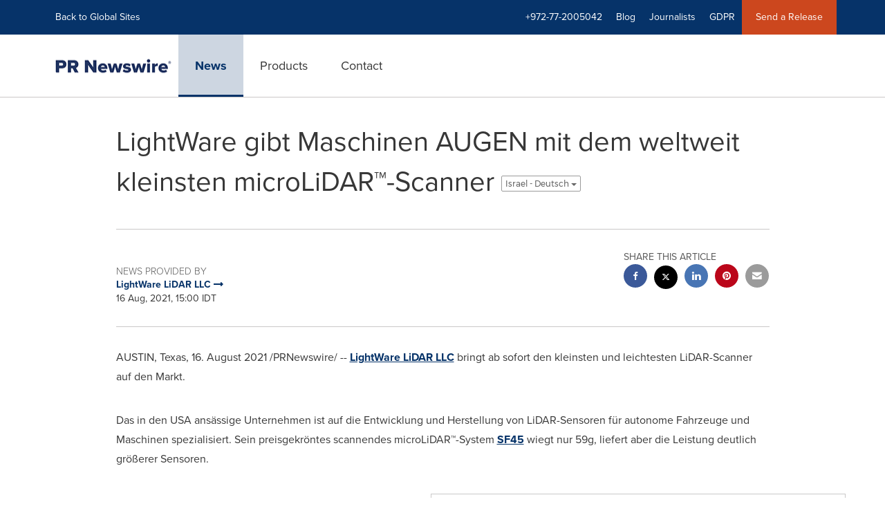

--- FILE ---
content_type: text/html; charset=UTF-8
request_url: https://www.prnewswire.com/il/news-releases/lightware-gibt-maschinen-augen-mit-dem-weltweit-kleinsten-microlidar-tm-scanner-833844621.html
body_size: 14730
content:
<!doctype html>



<html lang="en">

<head>
  
        <meta charset="utf-8"/>
	    <meta content="IE=edge,chrome=1" http-equiv="X-UA-Compatible"/>
	    <meta name="viewport" content="width=device-width, initial-scale=1"/><link rel="icon" href="/content/dam/prnewswire/icons/2019-Q4-PRN-Icon-32-32.png" type="image/png"/>
    	<meta name="adobeLaunchScript" content="//assets.adobedtm.com/launch-ENb957f6e7383d4549b191e1190ed5476e.min"/>
		<script type="text/javascript" src="https://widgets.financialcontent.com/cision/stockquote.js" async></script>
	
 


    
<link rel="stylesheet" href="/etc.clientlibs/prncom/clientlibs/clientlibs-common.min.css" type="text/css">




<script src="https://code.jquery.com/jquery-3.5.0.min.js"></script>
<script src="https://fast.wistia.com/player.js" async></script>
<script src="https://fast.wistia.com/playlist.js" async></script> 
    
<link rel="stylesheet" href="/etc.clientlibs/prncom/clientlibs/newspage-clientlibs.min.css" type="text/css">





     
    
     
    <meta itemprop="description" content="/PRNewswire/ -- LightWare LiDAR LLC bringt ab sofort den kleinsten und leichtesten LiDAR-Scanner auf den Markt. Das in den USA ansässige Unternehmen ist auf..."/>
    <meta name="description" content="/PRNewswire/ -- LightWare LiDAR LLC bringt ab sofort den kleinsten und leichtesten LiDAR-Scanner auf den Markt. Das in den USA ansässige Unternehmen ist auf..."/>
    <!-- For structured data -->
    <meta itemprop="inLanguage" content="de"/>
    <!-- For language declaration -->
    <meta http-equiv="Content-Language" content="de"/>
    
    
        <link rel="icon" href="/content/dam/prnewswire/icons/2019-Q4-PRN-Icon-32-32.png" type="image/png"/>
    
    <title>LightWare gibt Maschinen AUGEN mit dem weltweit kleinsten microLiDAR™-Scanner</title>
    <meta name="author" content="LightWare LiDAR LLC"/>
    <meta name='Publisher' content="PR Newswire"/>
    <meta name="msvalidate.01" content="9D28F7743C790DD88F2D9C7375EF7ED5"/>
    <meta name="p:domain_verify" content="7d052ac42aa9e7505635404745861994"/>
    <meta name="referrer" content="unsafe-url"/>
    <meta name="google-site-verification" content="xDAXH-iSoJ2LVjsJb88HI03rnWfjQ3sQcczI4-EGotQ"/>
    <meta name="naver-site-verification" content="0aaad19c909a94c1b1cf1e782a10f0a6d8e14fc0"/>
    <meta name='date' content="2021-08-16T15:00:00+03:00"/>
    <meta name="twitter:card" content="summary_large_image"/>
    
    
        <meta name="twitter:site" content="@PRNewswire"/>
    
    <meta name="twitter:title" content="LightWare gibt Maschinen AUGEN mit dem weltweit kleinsten microLiDAR™-Scanner"/>
    <meta name="twitter:description" content="/PRNewswire/ -- LightWare LiDAR LLC bringt ab sofort den kleinsten und leichtesten LiDAR-Scanner auf den Markt. Das in den USA ansässige Unternehmen ist auf..."/>
    
        <meta name="twitter:image" content="https://mma.prnewswire.com/media/1594713/LightWare_LiDAR.jpg?p=twitter"/>
    
    <meta property="og:title" content="LightWare gibt Maschinen AUGEN mit dem weltweit kleinsten microLiDAR™-Scanner"/>
    <meta property="og:type" content="article"/>
    <meta property="og:description" content="/PRNewswire/ -- LightWare LiDAR LLC bringt ab sofort den kleinsten und leichtesten LiDAR-Scanner auf den Markt. Das in den USA ansässige Unternehmen ist auf..."/>
    
        
            
                <meta property="og:image" content="https://mma.prnewswire.com/media/1594713/LightWare_LiDAR.jpg?p=facebook"/>
            
        
    
    
     
    <meta property="og:url" content="https://www.prnewswire.com/il/news-releases/lightware-gibt-maschinen-augen-mit-dem-weltweit-kleinsten-microlidar-tm-scanner-833844621.html"/>
    
        
        

            
            
                
                    
                        <meta name="robots" content="index, follow, max-image-preview:large"/>
                    
                    
                    
                
                
                <link rel="canonical" href="https://www.prnewswire.com/il/news-releases/lightware-gibt-maschinen-augen-mit-dem-weltweit-kleinsten-microlidar-tm-scanner-833844621.html"/>
                
                     
                    <link rel="alternate" href="https://www.prnewswire.com/il/news-releases/lightware-gibt-maschinen-augen-mit-dem-weltweit-kleinsten-microlidar-tm-scanner-833844621.html" hreflang="de-il"/>
                
                     
                    <link rel="alternate" href="https://www.prnewswire.com/news-releases/lightware-donne-des-yeux-aux-machines-avec-le-plus-petit-scanner-microlidar-tm-du-monde-873693492.html" hreflang="fr-us"/>
                
                     
                    <link rel="alternate" href="https://www.prnewswire.com/news-releases/lightware-dota-de-ojos-a-las-maquinas-con-microlidar-tm-el-sensor-de-escaneo-mas-pequeno-del-mundo-828134653.html" hreflang="es"/>
                
                     
                    <link rel="alternate" href="https://www.prnewswire.com/news-releases/lightware-proporciona-ojos-a-las-maquinas-con-el-escaneo-mas-pequeno-del-mundo-microlidar-tm--890548315.html" hreflang="es-us"/>
                
                     
                    <link rel="alternate" href="https://www.prnewswire.com/news-releases/lightware-da-olhos-as-maquinas-com-microlidar-tm-os-menores-escaneres-do-mundo-879743038.html" hreflang="pt-br"/>
                
                     
                    <link rel="alternate" href="https://www.prnewswire.com/il/news-releases/lightware-gives-machines-eyes-with-the-world-s-smallest-scanning-microlidar-tm--860906659.html" hreflang="en-il"/>
                
                     
                    <link rel="alternate" href="https://www.prnewswire.com/news-releases/lightware-gives-machines-eyes-with-the-worlds-smallest-scanning-microlidar-301355411.html" hreflang="en-us"/>
                
            
        

    
    <meta id="sharingTitle" content="LightWare gibt Maschinen AUGEN mit dem weltweit kleinsten microLiDAR™-Scanner"/>
    <meta id="sharingDesc" content="LightWare gibt Maschinen AUGEN mit dem weltweit kleinsten microLiDAR™-Scanner"/>
     
    
    
    <!-- Additional Authorable Meta tags -->
    
    <script type="application/ld+json">
        {
            "@context": "https://schema.org",
            "@type": "NewsArticle",
            "mainEntityOfPage": {
                "@id": "https://www.prnewswire.com/il/news-releases/lightware-gibt-maschinen-augen-mit-dem-weltweit-kleinsten-microlidar-tm-scanner-833844621.html"
            },
            "headline": "LightWare gibt Maschinen AUGEN mit dem weltweit kleinsten microLiDAR™-Scanner",
            "image": [
                "https://mma.prnewswire.com/media/1594713/LightWare_LiDAR.jpg?p=facebook"
            ],
            "datePublished": "2021-08-16T15:00:00+03:00",
            "dateModified": "2021-08-16T17:08:11+03:00",
            "description": "/PRNewswire/ -- LightWare LiDAR LLC bringt ab sofort den kleinsten und leichtesten LiDAR-Scanner auf den Markt. Das in den USA ansässige Unternehmen ist auf...",
            "publisher": {
              "@type": "Organization",
              "name": "",
              "logo": {
                "@type": "ImageObject",
                "url": "https://www.prnewswire.com"
              }
            }
        }
    </script>
 
			 	<style>
			 		
/* Style Definitions */
span.prnews_span
{
font-size:8pt;
font-family:"Arial";
color:black;
}
a.prnews_a
{
color:blue;
}
li.prnews_li
{
font-size:8pt;
font-family:"Arial";
color:black;
}
p.prnews_p
{
font-size:0.62em;
font-family:"Arial";
color:black;
margin:0in;
}

			 	</style>
		 	          

	

</head>


<body class="prncom prncom_news-releases prncom_news-releases_news-template-b-one-asset prncom_news-releases_news-template-b-one-asset_index inline-gallery-template international-news-detail news blue-theme">
<a href="https://www.cision.com/about/accessibility/" tabindex="0" class="skipNavLink screen-only">Accessibility Statement</a>
<a href="#main" tabindex="0" class="skipNavLink screen-only">Skip Navigation</a>
<div class="page-wrap">
  

<div>
			 

    <header class="main-header visible-lg-block prnewswire-il ">
    

 
<section class="nav-junior">
    <div class="container">
        <nav class="navbar navbar-junior" aria-label="primary">
                <div>
                    
                        
                        <ul class="nav navbar-nav"> 
                                <li>
                                <a href="/home/" target="_self">Back to Global Sites</a>
                              </li>  </ul>
                    
                    
                        
                      <ul class="nav navbar-nav navbar-right"> <li>
											<a target="_self">+972-77-2005042</a>
										</li> <li>
                                           <a href="https://www.cision.com/us/blog/" target="_blank">Blog</a>
                                     </li>  <li>
                                           <a href="https://prnmedia.prnewswire.com/" target="_blank">Journalists</a>
                                     </li>  <li>
                                           <a href="https://gdpr.cision.com" target="_blank">GDPR</a>
                                     </li>   
                                <li class="bg-brand-secondary ">
                                    <a href="https://portal.prnewswire.co.uk/web/guest/home" target="_blank">Send a Release</a>
                                </li> </ul>
                    
                </div>
        </nav>
    </div>
</section>
    <section class="nav-main">
    <div class="container">
        <nav class="navbar navbar-default" aria-label="secondary">
                <div class="navbar-header">
                    


<a class="navbar-brand" href="/" target="_self">
        
        
            
            <img class="img-responsive " src="/content/dam/prnewswire/homepage/prn_cision_logo_desktop.png" title="PR Newswire: news distribution, targeting and monitoring" alt="PR Newswire: news distribution, targeting and monitoring" loading="lazy" onerror="this.onerror=null; this.src=''"/>
            
            
        
    </a>
               </div>
               <div>
                    



	<ul class="nav navbar-nav">
		
			<li class="dropdown" id="news">
				
				
					<a href="/il/news-releases/" target="_self" data-subnav="news">News</a>
				
			</li>
		
			<li class="dropdown" id="products">
				
				
					<a href="/il/products/" target="_self" data-subnav="products">Products</a>
				
			</li>
		
			<li class="dropdown" id="contact">
				
				
					<a href="/il/contact-us/" target="_self" data-subnav="contact">Contact</a>
				
			</li>
		
	</ul>

                </div>
				
                    <div>
					 
					   
					  		


		

		

					   
					  	                   
					
					</div>
				
           </nav>
           
    </div>
</section>

    
                <div class="navigation-menu" id="sub-nav-tier" style="display: none;">
                    <div class="nav-subnav hidden-xs">
						<div class="container">
							
								
									<nav class="navbar news" id="mainNav-news" style="display: none;" aria-label="news">
										
											
											

  <ul class="nav nav-pills tier-two  ">
    
      
      
      
      
        
        
      
    
  </ul>

										
									</nav>
								
									<nav class="navbar products" id="mainNav-products" style="display: none;" aria-label="products">
										
											
											

  <ul class="nav nav-pills tier-two  ">
    
      
      
        
      
      
      
    
  </ul>

										
									</nav>
								
									<nav class="navbar contact" id="mainNav-contact" style="display: none;" aria-label="contact">
										
											
											

  <ul class="nav nav-pills tier-two  ">
    
      
      
      
        
      
      
    
  </ul>

										
									</nav>
								
							
						</div>
                    </div>
                </div>
    

</header>

<nav class="header-mobile navbar navbar-default navbar-fixed-top mm-slideout prnewswire-il">
    <div class="container-fluid">
        <ul class="nav navbar-nav navbar-left">
            <li>
                <a class="nav-mobile-button" href="#nav-mobile" aria-label="menu">
                    <span aria-hidden="true">
                         <i class="btr bt-bars"></i>
                    </span>
                    <span class="sr-only">Hamburger menu</span>
                </a>
            </li>
            <li>
                
    <a class="navbar-brand" href="/home" target="_self">
        
        
            <img class="img-responsive " src="/content/dam/prnewswire/homepage/prn_cision_logo_mobile.png" title="PR Newswire: news distribution, targeting and monitoring" alt="PR Newswire: news distribution, targeting and monitoring"/>
        
    </a>
            </li>
        </ul>
        <ul class="nav navbar-nav navbar-right"><li class="bg-brand-secondary hidden-xs">
            
                
            
                
            
                
            
                
            
                <a class="btn-sar" href="https://portal.prnewswire.co.uk/web/guest/home/" target="_blank">
                    Send a Release
                </a>
            
        </li><li class="hidden-xs">
                <a href="/contact-us/">
                    <span aria-hidden="true">
                         <i class="btr bt-phone"></i>
                    </span>

                </a>
            </li>
            <li class="dropdown visible-xs">
                <a href="javascript:void(0)" class="dropdown-toggle" data-toggle="dropdown" role="button" aria-expanded="false" aria-label="telephone">
                     <span aria-hidden="true">
                         <i class="btr bt-phone"></i>
                    </span>
                </a>
                <ul class="dropdown-menu contact">
<li class="hidden-xs">
	<p>Telephone</p>
</li>

<li class="hidden-xs">
	<a href="javascript:void(0)" class="omniture-sticky-menu">
		<p>
			<i class="btr bt-phone"></i> +972-77-2005042 from 8 AM - 11 PM IL
        
		</p>
	</a>
</li>


<li><a href="/il/contact-us/" class="btn btn-primary btn-nav-cta hidden-xs omniture-sticky-menu">Contact</a></li>
<li class="row visible-xs">
	<div class="col-xs-5 col-vcenter">
		<p class="text-center">
			<a class="omniture-sticky-menu" href="/il/contact-us/">Contact</a>
		</p>
	</div>
	<div class="col-xs-6 col-vcenter">
		<p class="text-center">
			<a href="tel:+1-888-776-0942" class="omniture-sticky-menu"> +972-77-2005042</a>
			<br/>
			<span class="text-muted small">from 8 AM - 11 PM IL</span>
			</p>
		</div>
	</li>

</ul>
            </li>


		

		

            <!--  <li class="hidden-xs hidden-sm hidden-md">
                <a href="javascript:void(0)" data-toggle="modal" data-target="#search-modal">
                    <i class="btr bt-search"></i>
                </a>
            </li>
            <li class="visible-xs visible-sm visible-md dropdown">
                <a href="#" class="dropdown-toggle"  data-toggle="dropdown" role="button" aria-haspopup="true" aria-expanded="false">
                    <i class="btr bt-search"></i>
                </a>
                <ul class="dropdown-menu search">
                    <div class="input-group">
                   		 <input type="hidden" id="mobilesitesearchurl" name="searchlink" value="/content/prnewswire/us/en/search.html">
                        <input type="text"  id="mobileSiteSearchbox" class="dropddown-menu" placeholder="">
                    </div>
                </ul>
            </li> -->
        </ul>
    </div>
</nav>

<nav id="nav-mobile" aria-label="Mobile menu" role="dialog" aria-modal="true">
    
<div id="mm-panel-default" class="Panel">
    <ul id="mm-default">
  
       
         

    
         <li class="mm-footer">
		
		<a href="/il/contact-us/" target="_self">Request More Information</a>
		
		
		</li>
    
         <li class="mm-footer">
		
		
		<a href="https://prnmedia.prnewswire.com/" target="_blank">Journalists</a>
		
		</li>
    
         <li class="mm-footer">
		
		
		<a href="https://gdpr.cision.com/" target="_blank">GDPR</a>
		
		</li>
    

<!-- <div data-sly-test="false" class="cq-placeholder" data-emptytext="edit the social component"></div>
 -->
<li class="mm-footer mm-social">


                  <a aria-label="Visit our social media page on Twitter" href="https://twitter.com/prnewswireIL" target="_blank">
                    <i class="fab fab-twitter"></i>
                  </a>

                  <a aria-label="Visit our social media page on Facebook" href="https://www.facebook.com/pages/PR-Newswire/26247320522" target="_blank">
                    <i class="fab fab-facebook-alt"></i>
                  </a>

                  <a aria-label="Visit our social media page on LinkedIn" href="https://www.linkedin.com/company/3785733?trk=tyah&trkInfo=clickedVertical%3Acompany%2CclickedEntityId%3A3785733%2Cidx%3A2-3-6%2CtarId%3A1478617336639%2Ctas%3Apr%20newswire" target="_blank">
                    <i class="fab fab-linkedin-alt"></i>
                  </a>

</li>
      
      
    </ul>
</div>

    
        <div id="mm-panel-news" class="Panel parent-panel">
            <ul id="mm-news" role="tabpanel" data-section="News">
                
                    
                    


    
    






                
                
                
                    
                        <li class="mm-footer">
                           <a href="/il/contact-us/" target="self">Request More Information</a>
                        </li>
                    
                        <li class="mm-footer">
                           <a href="https://prnmedia.prnewswire.com/" target="self">Journalists</a>
                        </li>
                    
                        <li class="mm-footer">
                           <a href="https://gdpr.cision.com/" target="self">GDPR</a>
                        </li>
                    
                
                <li class="mm-footer mm-social">
                    
                        
                             <a aria-label="Visit our social media page on Twitter" href="https://twitter.com/prnewswireIL" target="self">
                                <i class="fab fab-twitter"></i>
                            </a>                             
                        
                             <a aria-label="Visit our social media page on Facebook" href="https://www.facebook.com/pages/PR-Newswire/26247320522" target="self">
                                <i class="fab fab-facebook-alt"></i>
                            </a>                             
                        
                             <a aria-label="Visit our social media page on LinkedIn" href="https://www.linkedin.com/company/3785733?trk=tyah&trkInfo=clickedVertical%3Acompany%2CclickedEntityId%3A3785733%2Cidx%3A2-3-6%2CtarId%3A1478617336639%2Ctas%3Apr%20newswire" target="self">
                                <i class="fab fab-linkedin-alt"></i>
                            </a>                             
                        
                    
                </li>
            </ul>
        </div>
        

   <input type="hidden" class="mobile-nav-tabs" value="News" data-link="/il/news-releases/"/>
    
        <div id="mm-panel-products" class="Panel parent-panel">
            <ul id="mm-products" role="tabpanel" data-section="Products">
                
                    
                    


    
    






                
                
                
                    
                        <li class="mm-footer">
                           <a href="/il/contact-us/" target="self">Request More Information</a>
                        </li>
                    
                        <li class="mm-footer">
                           <a href="https://prnmedia.prnewswire.com/" target="self">Journalists</a>
                        </li>
                    
                        <li class="mm-footer">
                           <a href="https://gdpr.cision.com/" target="self">GDPR</a>
                        </li>
                    
                
                <li class="mm-footer mm-social">
                    
                        
                             <a aria-label="Visit our social media page on Twitter" href="https://twitter.com/prnewswireIL" target="self">
                                <i class="fab fab-twitter"></i>
                            </a>                             
                        
                             <a aria-label="Visit our social media page on Facebook" href="https://www.facebook.com/pages/PR-Newswire/26247320522" target="self">
                                <i class="fab fab-facebook-alt"></i>
                            </a>                             
                        
                             <a aria-label="Visit our social media page on LinkedIn" href="https://www.linkedin.com/company/3785733?trk=tyah&trkInfo=clickedVertical%3Acompany%2CclickedEntityId%3A3785733%2Cidx%3A2-3-6%2CtarId%3A1478617336639%2Ctas%3Apr%20newswire" target="self">
                                <i class="fab fab-linkedin-alt"></i>
                            </a>                             
                        
                    
                </li>
            </ul>
        </div>
        

   <input type="hidden" class="mobile-nav-tabs" value="Products" data-link="/il/products/"/>
    
        <div id="mm-panel-contact" class="Panel parent-panel">
            <ul id="mm-contact" role="tabpanel" data-section="Contact">
                
                    
                    


    
    

    
        

            
            

                
                

                    
                    
                        
                            <li class="mm_selected">


                                
                                    <a target="_self"></a>
                                
                                

                    </li>
                
                
                
            
        
    









                
                
                
                    
                        <li class="mm-footer">
                           <a href="/il/contact-us/" target="self">Request More Information</a>
                        </li>
                    
                        <li class="mm-footer">
                           <a href="https://prnmedia.prnewswire.com/" target="self">Journalists</a>
                        </li>
                    
                        <li class="mm-footer">
                           <a href="https://gdpr.cision.com/" target="self">GDPR</a>
                        </li>
                    
                
                <li class="mm-footer mm-social">
                    
                        
                             <a aria-label="Visit our social media page on Twitter" href="https://twitter.com/prnewswireIL" target="self">
                                <i class="fab fab-twitter"></i>
                            </a>                             
                        
                             <a aria-label="Visit our social media page on Facebook" href="https://www.facebook.com/pages/PR-Newswire/26247320522" target="self">
                                <i class="fab fab-facebook-alt"></i>
                            </a>                             
                        
                             <a aria-label="Visit our social media page on LinkedIn" href="https://www.linkedin.com/company/3785733?trk=tyah&trkInfo=clickedVertical%3Acompany%2CclickedEntityId%3A3785733%2Cidx%3A2-3-6%2CtarId%3A1478617336639%2Ctas%3Apr%20newswire" target="self">
                                <i class="fab fab-linkedin-alt"></i>
                            </a>                             
                        
                    
                </li>
            </ul>
        </div>
        

   <input type="hidden" class="mobile-nav-tabs" value="Contact" data-link="/il/contact-us/"/>
    

</nav>
</div>   


  <main role="main" id="main">
    

    
	
    
<script src="/etc.clientlibs/prncom/clientlibs/share_clientlibs.min.js"></script>



	<input type="hidden" id="mobileImageWidth" name="mobileImageWidth" value="300"/>
	<input type="hidden" id="tabletImageWidth" name="tabletImageWidth" value="350"/>
	<input type="hidden" id="desktopImageWidth" name="desktopImageWidth" value="500"/>
	<input type="hidden" id="logoWidth" name="logoWidth" value="200"/>
	<input type="hidden" id="minCarouselWidth" name="minCarouselWidth" value="200"/>
	
	
		
		
			
			
				
 
  
    
    <article class="news-release inline-gallery-template">
    
    <header class="container release-header">
      <div class="custom-container">
        <div class="row">
          <div class="col-sm-12">
      
	
	
		<div class="row detail-headline">
			<div class="col-sm-12 col-xs-12 ">
				
					<h1>LightWare gibt Maschinen AUGEN mit dem weltweit kleinsten microLiDAR™-Scanner
						
						
							
							
								<div class="dropdown lang-switch">
									
										
										
											
												<button class="btn dropdown-toggle btn-default btn-xs" type="button" data-toggle="dropdown" aria-expanded="true">
													Israel - Deutsch
													<span class="caret"></span>
												</button>
											
											
												<ul class="dropdown-menu" role="menu" aria-labelledby="langauge-dropdown"/>
											
											
												
											
											
											

										
									
										
										
											
											
											
												
													<li role="menuitem">
														<a class="news-release" href="/news-releases/lightware-donne-des-yeux-aux-machines-avec-le-plus-petit-scanner-microlidar-tm-du-monde-873693492.html" title="LightWare donne des YEUX aux machines avec le plus petit scanner microLiDAR™ du monde">
															USA - Français
														</a>
													</li>
												
											
											
											

										
									
										
										
											
											
											
												
													<li role="menuitem">
														<a class="news-release" href="/news-releases/lightware-dota-de-ojos-a-las-maquinas-con-microlidar-tm-el-sensor-de-escaneo-mas-pequeno-del-mundo-828134653.html" title="LightWare dota de OJOS a las máquinas con microLiDAR™, el sensor de escaneo más pequeño del mundo">
															Latin America - español
														</a>
													</li>
												
											
											
											

										
									
										
										
											
											
											
												
													<li role="menuitem">
														<a class="news-release" href="/news-releases/lightware-proporciona-ojos-a-las-maquinas-con-el-escaneo-mas-pequeno-del-mundo-microlidar-tm--890548315.html" title="LightWare proporciona OJOS a las máquinas con el escaneo más pequeño del mundo, microLiDAR™">
															USA - español
														</a>
													</li>
												
											
											
											

										
									
										
										
											
											
											
												
													<li role="menuitem">
														<a class="news-release" href="/news-releases/lightware-da-olhos-as-maquinas-com-microlidar-tm-os-menores-escaneres-do-mundo-879743038.html" title="LightWare dá OLHOS às máquinas com microLiDAR™, os menores escâneres do mundo">
															Brazil - Português
														</a>
													</li>
												
											
											
											

										
									
										
										
											
											
											
												
													<li role="menuitem">
														<a class="news-release" href="/il/news-releases/lightware-gives-machines-eyes-with-the-world-s-smallest-scanning-microlidar-tm--860906659.html" title="LightWare gives machines EYES with the world's smallest scanning microLiDAR™">
															Israel - English
														</a>
													</li>
												
											
											
											

										
									
										
										
											
											
											
												
													<li role="menuitem">
														<a class="news-release" href="/news-releases/lightware-gives-machines-eyes-with-the-worlds-smallest-scanning-microlidar-301355411.html" title="LightWare gives machines EYES with the world's smallest scanning microLiDAR™">
															USA - English
														</a>
													</li>
												
											
											
											
												</ul>
											

										
									

								</div>
							
						
						
					</h1>
				

				
			</div>
			
		</div>

	

</div>
          </div>
      <div class="row">
        <div class="col-sm-12">
          <hr/>
        </div>
      </div>
      
	
		 
		 
		
		
		
		
		<div class="row">
			<div class="col-lg-8 col-md-8 col-sm-7 swaping-class-left">
				<h2 class="meta">News provided by</h2>
				
					
						
							
								<a href="/news/lightware-lidar-llc/">
							
						
						<strong>LightWare LiDAR LLC
							
								
									<span aria-hidden="true" class="btb bt-long-arrow-right"></span>
								
							
							
						</strong>
						</a>
					
				
				<p class="mb-no">16 Aug, 2021, 15:00 IDT</p>
			</div>
			
				<div class="col-lg-4 col-md-4 col-sm-5 swaping-class-right">

					<div class="social-share-circle pull-right hidden-xs">
						<h2 class="meta text-uppercase mb-s">Share this article</h2>
						<div class="social-links">
							<ul class="list-unstyled">
								
									<a href="javascript:;" class="btn-facebook" aria-label="facebook sharing" onclick="sharing_url('facebook','top nav','www.prnewswire.com')">
										<li class="social-facebook">
											<span aria-hidden="true"><i class="fab fab-facebook-alt"></i></span>
										</li>
									</a>
								
								
								<a href="javascript:;" class="btn-twitter" aria-label="twitter sharing" onclick="shareIt(this,'Twitter','top nav')" data-tweet-text="LightWare gibt Maschinen AUGEN mit dem weltweit kleinsten microLiDAR™-Scanner" data-twitter-share-url="https://www.prnewswire.com/il/news-releases/lightware-gibt-maschinen-augen-mit-dem-weltweit-kleinsten-microlidar-tm-scanner-833844621.html">
									<li class="social-twitter">
										<span aria-hidden="true"> <i class="fab fab-twitter"></i></span>
									</li>
								</a>
								
									<a href="javascript:;" class="btn-linkedin" aria-label="linkedin sharing" onclick="sharing_url('linkedin','top nav','www.prnewswire.com')">
										<li class="social-linkedin">
											<span aria-hidden="true"><i class="fab fab-linkedin-alt"></i></span>
										</li>
									</a>
									
									
										<a href="javascript:;" class="btn-pinterest" aria-label="pinterest sharing" onclick="sharing_url('pinterest','top nav','www.prnewswire.com')">
											<li class="social-pinterest">
												<span aria-hidden="true"><i class="fab fab-pinterest"></i></span>
											</li>
										</a>
									
								
								
								
								<a class="hidden-xs btn-email" href="javascript:;" aria-label="email sharing" onclick="sharing_url('Email','top nav','www.prnewswire.com')">
									<li>
										<span aria-hidden="true"> <i class="bts bt-envelope"></i></span>
									</li>
								</a>
							</ul>
							<div class="weixinTC hidden">
								<div class="TCtop " id="qrCode"><span class="TCtopLeft">Share to</span><span class="TCtopRight"><span class="TCtopClose" onclick="weChatHide()">X</span></span></div>
								<div class="TCimg"><img src="[data-uri]" data-src="[data-uri]"/></div>
							</div>
						</div>
						
					</div>
				</div>
				<!-- Button trigger modal -->
				<a type="button" class="btn btn-fab visible-xs" data-toggle="modal" data-target="#social-share-mobile"> <i class="btr bt-share"></i>
				</a>
				<!-- Modal -->
				<div class="modal fade modal-bottom social-share-mobile" id="social-share-mobile" tabindex="-1" role="dialog" aria-labelledby="social-share-mobile-label">
					<div class="modal-dialog" role="document">
						<button type="button" class="close" data-dismiss="modal" aria-label="Close">
							<i class="btr bt-times"></i>
						</button>
						<div class="modal-content">
							<div class="modal-body">
								<p class="meta text-uppercase mb-s">Share this article</p>
								<div class="social-links">
									<ul class="list-unstyled">
										
											<a href="javascript:;" onclick="sharing_url('facebook','','www.prnewswire.com')">
												<li class="social-facebook"><i class="fab fab-facebook-alt"></i></li>
											</a>
											<a href="javascript:;" class="btn-twitter__mobile" onclick="shareIt(this,'Twitter','top nav')" data-tweet-text="LightWare gibt Maschinen AUGEN mit dem weltweit kleinsten microLiDAR™-Scanner" data-twitter-share-url="https://www.prnewswire.com/il/news-releases/lightware-gibt-maschinen-augen-mit-dem-weltweit-kleinsten-microlidar-tm-scanner-833844621.html">
												<li class="social-twitter"><i class="fab fab-twitter"></i>
												</li>
											</a>
											<a href="javascript:;" onclick="sharing_url('linkedin','','www.prnewswire.com')">
												<li class="social-linkedin"><i class="fab fab-linkedin-alt"></i></li>
											</a>
											
											
												<a href="javascript:;" onclick="sharing_url('pinterest','','www.prnewswire.com')">
													<li class="social-pinterest"><i class="fab fab-pinterest"></i>
													</li>
												</a>
											
										
										
										
									</ul>
									<div class="weixinTC hidden">
										<div class="TCtop " id="qrCodeMobile"><span class="TCtopLeft">Share to</span><span class="TCtopRight"><span class="TCtopClose" onclick="weChatMobHide()">X</span></span></div>
										<div class="TCimg"><img src="[data-uri]" data-src="[data-uri]"/></div>
									</div>
								</div>
								
							</div>
						</div>
					</div>
				</div>
			
		</div>
	

      <div class="row">
        <div class="col-sm-12 col-xs-12">
          <hr/>
        </div>
      </div>
          </div>
    </header>
    <section class="release-body container ">
      <div class="row">
        <div class="col-lg-10 col-lg-offset-1">
          
            <p><span class="xn-location">AUSTIN, Texas</span>, 16. <span class="xn-chron">August 2021</span> /PRNewswire/ -- <a href="https://bit.ly/2UdLPgU" rel="nofollow" target="_blank">LightWare LiDAR LLC</a>&nbsp;bringt ab sofort den kleinsten und leichtesten LiDAR-Scanner auf den Markt.</p><p>Das in den <span class="xn-location">USA</span> ansässige Unternehmen ist auf die Entwicklung und Herstellung von LiDAR-Sensoren für autonome Fahrzeuge und Maschinen spezialisiert. Sein preisgekröntes scannendes microLiDAR™-System&nbsp;<a href="https://bit.ly/2VKc9QL" rel="nofollow" target="_blank">SF45</a> wiegt nur 59g, liefert aber die Leistung deutlich größerer Sensoren. </p>
            <div class="continue-reading text-center mt-xl visible-xs-block">
              <span>
                <a class="smooth-scroll" href="#continue-jump">Continue Reading
                  <br/>
                  <i class="btr bt-angle-down mt-md"></i>
                </a>
              </span>
            </div>
            <div class="pull-right inline-gallery-container col-md-8 col-sm-7 col-xs-12">
              <div class="gallery inline-gallery">
                <div class="row">

                  <div class="col-sm-12">
                     
                    
                  </div>
                  <div class="col-sm-12 clearfix">
                    
                      
  
    
    

    <figure>
      

      
        <div class="image lightbox-item " data-src="https://mma.prnewswire.com/media/1594713/LightWare_LiDAR.jpg?p=publish" data-asset-type="photo" data-asset-id="Life_After_Debt_Aug_17_Event.jpg" data-sub-html="LightWare LiDAR’s SF45 is the world’s smallest scanning microLiDARTM. Weighing in at only 59g this award-winning laser sensor gives autonomous vehicles (like drones) and robots the gift of sight. Eyes on machines result in better navigation, improved safety and fewer crashes." data-tweet-text="LightWare LiDAR’s SF45 is the world’s smallest scanning microLiDARTM. Weighing in at only 59g this award-winning laser sensor gives autonomous vehicles (like drones) and robots the gift of sight. Eyes on machines result in better navigation, improved safety and fewer crashes." data-facebook-share-text="LightWare LiDAR’s SF45 is the world’s smallest scanning microLiDARTM. Weighing in at only 59g this award-winning laser sensor gives autonomous vehicles (like drones) and robots the gift of sight. Eyes on machines result in better navigation, improved safety and fewer crashes." data-linkedin-text="LightWare LiDAR’s SF45 is the world’s smallest scanning microLiDARTM. Weighing in at only 59g this award-winning laser sensor gives autonomous vehicles (like drones) and robots the gift of sight. Eyes on machines result in better navigation, improved safety and fewer crashes." data-download-url="https://mma.prnewswire.com/media/1594713/LightWare_LiDAR.jpg?p=publish" data-pinterest-text="LightWare LiDAR’s SF45 is the world’s smallest scanning microLiDARTM. Weighing in at only 59g this award-winning laser sensor gives autonomous vehicles (like drones) and robots the gift of sight. Eyes on machines result in better navigation, improved safety and fewer crashes." data-twitter-share-url="https://mma.prnewswire.com/media/1594713/LightWare_LiDAR.jpg?p=publish" data-linkedin-share-url="https://mma.prnewswire.com/media/1594713/LightWare_LiDAR.jpg?p=publish" data-facebook-share-url="https://mma.prnewswire.com/media/1594713/LightWare_LiDAR.jpg?p=publish" data-pinterest-share-url="https://mma.prnewswire.com/media/1594713/LightWare_LiDAR.jpg?p=publish" onclick="omniture_corousal('Carousel Page','Photo Open','https://mma.prnewswire.com/media/1594713/LightWare_LiDAR.jpg','');">
          
          <a href="#" class="tabfocus" role="button"><img title="LightWare LiDAR’s SF45 is the world’s smallest scanning microLiDARTM. Weighing in at only 59g this award-winning laser sensor gives autonomous vehicles (like drones) and robots the gift of sight. Eyes on machines result in better navigation, improved safety and fewer crashes." data-getimg="https://mma.prnewswire.com/media/1594713/LightWare_LiDAR.jpg?w=500" id="imageid_2" alt="LightWare LiDAR’s SF45 is the world’s smallest scanning microLiDARTM. Weighing in at only 59g this award-winning laser sensor gives autonomous vehicles (like drones) and robots the gift of sight. Eyes on machines result in better navigation, improved safety and fewer crashes." class="gallery-thumb img-responsive" rel="newsImage" itemprop="contentUrl" loading="lazy"/></a>
          <span class="fa fa-arrows-alt arrow_styles" aria-hidden="true"></span>
        </div>
      

      

      <figcaption>
        LightWare LiDAR’s SF45 is the world’s smallest scanning microLiDARTM. Weighing in at only 59g this award-winning laser sensor gives autonomous vehicles (like drones) and robots the gift of sight. Eyes on machines result in better navigation, improved safety and fewer crashes.
      </figcaption>
    </figure>
    

    <!-- if video/audio/not yotube -->
    
  


                    
                    
                  </div>
                </div>
              </div>
            </div>
            <p id="continue-jump">
              
            </p>
           	  <p>Der SF45 bietet eine breitere Verfügbarkeit der maschinellen Wahrnehmung, und verleiht selbst den kleinsten unbemannten Systemen Vision, Sicherheit und Manövrierfähigkeit. Da Maschinen keine 3D-Wahrnehmung haben, können sie unerwartete Hindernisse nicht wahrnehmen. Unsere Mission ist es, mit unserem microLiDAR™ die Maschinen der Welt zu schützen", erklärt&nbsp;<a href="https://bit.ly/3m0Lvha" rel="nofollow" target="_blank"><span class="xn-person">Philip Constantine</span></a>, der CEO von LightWare LiDAR LLC.</p>
           	  <p>Der SF45 ermöglicht eine völlig neue Welt von Anwendungen; er bietet Drohnen und UGVs eine genaue Positions-, Entfernungs- und Näherungserfassung. Der SF45 ist in der Lage, Hindernisse in hellem Sonnenlicht auf <span class="xn-money">50 m</span> zu erkennen und liefert dem bordeigenen Autopiloten oder einem ferngesteuerten Bediener ein klares Bild von der Umgebung der Maschine.</p><p>Constantine fügt hinzu: „Herkömmliches GPS wird oft eingesetzt, um Standortinformationen zu liefern, damit eine Drohne einem vorher festgelegten Flugplan folgen kann. Leider stellt die reale Welt unerwartete Hindernisse in den Weg. Dies führt zu Kollisionen und dem Verlust sowohl der Drohne als auch ihrer teuren Nutzlast. Der SF45 hält ständig Ausschau nach diesen Hindernissen und warnt vor möglichen Kollisionen, so dass der Autopilot genügend Zeit hat zu reagieren."</p><p>Neben dem SF45 stellt LightWare LiDAR eine Serie von microLiDAR™ Sensoren her, wie den winzigen SF000/B (nur 8g). Die Daten dieser Sensoren ermöglichen es Drohnen, sicher zu starten und präzise zu landen, die Position in der Nähe eines zu untersuchenden Objekts zu halten oder dem Gelände genau zu folgen, ohne in Bäume zu fliegen.</p><p>Die microLiDAR™-Familie ist mit Standard-Autopiloten (Ardupilot/PX4) kompatibel, und es werden APIs für kundenspezifische Steuerungen wie RaspberryPi und Arduino bereitgestellt.</p><p>Constantine sagt weiter: „Mit Preisen ab nur 249&nbsp;USD ermöglichen unsere erschwinglichen microLiDAR™-Sensoren autonomen Maschinen die Wahrnehmung, so dass unsere Kunden ihre Arbeit sicher und zuverlässig erledigen können." Constantine fügt hinzu: „Ein wesentlicher Vorteil unserer microLiDAR™ Sensoren ist, dass es sich nicht um Kameras handelt und sie daher nicht die Privatsphäre anderer verletzen. Dies wird immer wichtiger, wenn autonome Fahrzeuge und andere Maschinen eingesetzt werden, um im Alltag neben den Menschen zu arbeiten."&nbsp;</p><p>DER SF45 von LightWare, der den ersten Platz des AUVSI-Preises gewonnen hat,&nbsp;<a href="https://bit.ly/2XpaCQt" rel="nofollow" target="_blank">Xcellence Awards</a>&nbsp;wird auf der weltweit größten Messe für unbemannte und autonome Systeme, der <a href="https://bit.ly/2XqfswT" rel="nofollow" target="_blank">XPONENTIAL</a>&nbsp;(Stand 3362, 17.-19. August, <span class="xn-location">Atlanta</span>), zu sehen sein.</p><p><a href="http://www.lightwarelidar.com/" rel="nofollow" target="_blank">www.LightWareLiDAR.com</a></p><p>Kontakt: Leanne Fischer,&nbsp;<a href="/cdn-cgi/l/email-protection#513d34303f3f3437382232393423113d38363925263023343d383530237f323e3c" rel="nofollow" target="_blank"><span class="__cf_email__" data-cfemail="523e37333c3c37343b21313a3720123e3b353a26253320373e3b3633207c313d3f">[email&#160;protected]</span></a>, +1 720 927 4258</p><p>Foto -&nbsp;<a href="https://mma.prnewswire.com/media/1594713/LightWare_LiDAR.jpg" rel="nofollow" target="_blank">https://mma.prnewswire.com/media/1594713/LightWare_LiDAR.jpg</a></p><img alt="" src="https://rt.prnewswire.com/rt.gif?NewsItemId=GE75476&amp;Transmission_Id=202108160800PR_NEWS_EURO_ND__GE75476&amp;DateId=20210816" style="border:0px; width:1px; height:1px;">
          
		  
          
        </div>
      </div>
      <div class="row">
        <div class="col-lg-10 col-lg-offset-1">
          
          
            
        </div>
      </div>
    </section>
<div class="modal fade" id="financial-modal" tabindex="-1" role="dialog" aria-labelledby="financial-modalLabel" aria-modal="true">
    <div class="modal-dialog" role="document">
      <div class="modal-content" id="stock-modal-content">
        <div class="modal-header">
          <button type="button" class="close" data-dismiss="modal" aria-label="Close"><span aria-hidden="true">&times;</span></button>
          <h3 class="modal-title" id="financial-modalLabel">Modal title</h3>
        </div>		
     </div>
   </div>
</div>
  </article>
  
  
  

    
      
  
  
  <!--<section class="fw-bg fw-bg--gray-lightest just-read">
    <div class="container">
      <sly data-sly-use.social="./template/fragments/socialSharing.html" data-sly-call="org.apache.sling.scripting.sightly.apps.prncom.components.structure.newsreleasepage.template.fragments.socialSharing__002e__html$1@5c681a2a"
        data-sly-unwrap></sly>
    </div>
  </section>-->
  <input type="hidden" value="/etc.clientlibs/prncom/clientlibs/clientlibs-common/resources/js/page.template-b.js" id="jsFileName"/>
  <input type="hidden" id="publicKey"/>

			
			
			
		
		
	

  </main>
  
	
    	 
		
        
        
        	<input type="hidden" id="pageName" value="www.prnewswire.com/il_LightWare gibt Maschinen AUGEN mit dem weltweit kleinsten microLiDAR™-Scanner"/>
        
		
			
		
		
			
			
				<input type="hidden" id="channel" value="PRN News Releases | English"/>
				<input type="hidden" id="prop6" value="PRN_News Releases | Israel"/>
			
			<input type="hidden" id="evar77" value="www.prnewswire.com/il"/>
		
		<input type="hidden" id="events" value="event10"/>
		<input type="hidden" id="prop9" value="de"/>
		<input type="hidden" id="prop35" value="CPR,TRN,AUT,EDA,MAC,MNG"/>     
		<input type="hidden" id="prop37" value="TDS,PDT"/>  
		<input type="hidden" id="prop47" value="Inline"/>
		
			<input type="hidden" id="prop74" value="https://www.prnewswire.com/il/news-releases/lightware-gibt-maschinen-augen-mit-dem-weltweit-kleinsten-microlidar-tm-scanner-833844621.html"/>
		
		<input type="hidden" id="prop26" value="16 Aug, 2021, 15:00 IDT"/>
		<input type="hidden" id="evar19" value="202108160800PR_NEWS_EURO_ND__GE75476"/>
		<input type="hidden" id="evar17" value="3475476"/>
		<input type="hidden" id="evar18" value="GE75476"/>
		<input type="hidden" id="isNewsDetails" value="true"/> 
        <input type="hidden" id="companies" value="LightWare LiDAR LLC"/>
        <input type="hidden" id="accountNumber" value="E20952"/>
        <input type="hidden" id="transmissionId" value="202108160800PR_NEWS_EURO_ND__GE75476"/>
        <input type="hidden" id="storyId" value="3475476"/>
		<input type="hidden" id="evar78" value="2021-08-16"/>
	

  

<div>
			 
<footer id="js-footer" class="py-0">
	<div class="main-footer">
		<div class="container">
			<div class="row">
				<div class="col-sm-3 col-xs-6">
					




    
    
    <div class="footerContact">


<div class="footer-head hidden-xs ">
    <h2 class="omniture-footer-main">Contact PR Newswire</h2>
</div>
<ul class="footer-contact">
    
        <li>
            
                <div class="pull-left">
                    <span aria-hidden="true" class="btr bt-mobile bt-lg hidden-xs"></span>
                </div>
            
            <div class="footer-num ">
                
                    <a href="tel:+972-77-2005042">+972-77-2005042</a></br>
                
                from 8 AM - 11 PM IL
            </div>
        </li>
    
    
    
    
</ul>
<style>
    .footer-contact li {
    padding-bottom:10px;
    display:flex;
    align-items: center;
    }
</style></div>


    
    
    <div class="footerSocial"><!-- <div data-sly-test="false" class="cq-placeholder" data-emptytext="Edit the social component"></div>
 -->
<div class="social-links hidden-xs">
   
   
       <a href="https://twitter.com/prnewswireIL" title="Twitter" aria-label="Twitter" target="_blank"><span aria-hidden="true" class="fab fab-twitter"></span></a>
   
       <a href="https://www.facebook.com/pages/PR-Newswire/26247320522" title="Facebook" aria-label="Facebook" target="_blank"><span aria-hidden="true" class="fab fab-facebook-alt"></span></a>
   
       <a href="https://www.linkedin.com/company/3785733?trk=tyah&trkInfo=clickedVertical%3Acompany%2CclickedEntityId%3A3785733%2Cidx%3A2-3-6%2CtarId%3A1478617336639%2Ctas%3Apr%20newswire" title="LinkedIn" aria-label="LinkedIn" target="_blank"><span aria-hidden="true" class="fab fab-linkedin-alt"></span></a>
   
  </div></div>



					<div class='hidden-xs'>
						
					</div>
				</div>
				<div class="col-sm-3 hidden-xs">
					




    
    
    <div class="footerList">
	

    
        <div class="footer-head">
         
			<h2>Global Sites</h2>
			
        </div>
    
     
		<ul class="list-unstyled">
        
            
                
                <li>
                    <a class="omniture-footer-main" title="APAC" href="https://www.prnewswire.com/apac/" target="_self">APAC</a>   
                </li>
            
                
                <li>
                    <a class="omniture-footer-main" title="APAC - Traditional Chinese" href="https://www.prnewswire.com/apac/zh/" target="_self">APAC - Traditional Chinese</a>   
                </li>
            
                <li>
                <a class="omniture-footer_subsites" title="Asia" href="http://www.prnasia.com/" target="_blank">Asia</a>
                </li>
                
            
                <li>
                <a class="omniture-footer_subsites" title="Brazil" href="http://www.prnewswire.com.br/" target="_blank">Brazil</a>
                </li>
                
            
                <li>
                <a class="omniture-footer_subsites" title="Canada" href="http://www.newswire.ca/en/" target="_blank">Canada</a>
                </li>
                
            
                
                <li>
                    <a class="omniture-footer-main" title="Czech" href="/cs/tiskova-zprava/" target="_self">Czech</a>   
                </li>
            
                
                <li>
                    <a class="omniture-footer-main" title="Denmark" href="/da/pressemeddelelser/" target="_self">Denmark</a>   
                </li>
            
                
                <li>
                    <a class="omniture-footer-main" title="Finland" href="/fi/lehdistotiedotteet/" target="_self">Finland</a>   
                </li>
            
                
                <li>
                    <a class="omniture-footer-main" title="France" href="/fr/communiques-de-presse/" target="_self">France</a>   
                </li>
            
                
                <li>
                    <a class="omniture-footer-main" title="Germany" href="/de/pressemitteilungen/" target="_self">Germany</a>   
                </li>
            
        
		</ul></div>



					<div class='hidden-xs'>
						
					</div>
				</div>
				<div class="col-sm-3 hidden-xs">
					




    
    
    <div class="footerList">
	

    
        <div class="footer-head">
        
        </div>
    
     
		<h2>&nbsp;</h2>
    
		<ul class="list-unstyled">
        
            
                
                <li>
                    <a class="omniture-footer-main" title="India" href="/in/" target="_self">India</a>   
                </li>
            
                
                <li>
                    <a class="omniture-footer-main" title="Indonesia" href="https://www.prnewswire.com/id/" target="_self">Indonesia</a>   
                </li>
            
                
                <li>
                    <a class="omniture-footer-main" title="Israel" href="/il/news-releases/" target="_self">Israel</a>   
                </li>
            
                
                <li>
                    <a class="omniture-footer-main" title="Italy" href="/it/comunicati-stampa/" target="_self">Italy</a>   
                </li>
            
                <li>
                <a class="omniture-footer_subsites" title="Mexico" href="http://www.prnewswire.com.mx/" target="_blank">Mexico</a>
                </li>
                
            
                
                <li>
                    <a class="omniture-footer-main" title="Middle East" href="/ae/news-releases/" target="_self">Middle East</a>   
                </li>
            
                
                <li>
                    <a class="omniture-footer-main" title="Middle East - Arabic" href="/ae/ar/news-releases/" target="_self">Middle East - Arabic</a>   
                </li>
            
                
                <li>
                    <a class="omniture-footer-main" title="Netherlands" href="/nl/persberichten/" target="_self">Netherlands</a>   
                </li>
            
                
                <li>
                    <a class="omniture-footer-main" title="Norway" href="/no/pressemeldinger/" target="_self">Norway</a>   
                </li>
            
                
                <li>
                    <a class="omniture-footer-main" title="Poland" href="/pl/komunikat-prasowy/" target="_self">Poland</a>   
                </li>
            
        
		</ul></div>



					<div class='hidden-xs'>
						
					</div>
				</div>
				<div class="col-sm-3 col-xs-12 hidden-xs">
					




    
    
    <div class="footerList">
	

    
        <div class="footer-head">
        
        </div>
    
     
		<h2>&nbsp;</h2>
    
		<ul class="list-unstyled">
        
            
                
                <li>
                    <a class="omniture-footer-main" title="Portugal" href="/pt/comunicados-de-imprensa/" target="_self">Portugal</a>   
                </li>
            
                
                <li>
                    <a class="omniture-footer-main" title="Russia" href="/ru/press-releases/" target="_self">Russia</a>   
                </li>
            
                
                <li>
                    <a class="omniture-footer-main" title="Slovakia" href="/sk/tlacova-sprava/" target="_self">Slovakia</a>   
                </li>
            
                
                <li>
                    <a class="omniture-footer-main" title="Spain" href="/es/comunicados-de-prensa/" target="_self">Spain</a>   
                </li>
            
                
                <li>
                    <a class="omniture-footer-main" title="Sweden" href="/sv/pressmeddelanden/" target="_self">Sweden</a>   
                </li>
            
                <li>
                <a class="omniture-footer_subsites" title="United Kingdom" href="http://www.prnewswire.co.uk/" target="_blank">United Kingdom</a>
                </li>
                
            
                
                <li>
                    <a class="omniture-footer-main" title="United States" href="/home/" target="_self">United States</a>   
                </li>
            
        
		</ul></div>


    
    
    <div class="customrte">


	
		<section style="background-color : " class="lead-wrapper text-center     ">
			<div style='--bordercolor: #000000 ; --borderwidth: 1.5px' class="   ">
				
				
					<div class="text-content">
					   <p style="text-align: left;">Do not sell or share my personal information:</p>
<ul style="list-style-type: disc; padding-left: 20.0px;">
<li style="text-align: left;">Submit via <a href="/cdn-cgi/l/email-protection" class="__cf_email__" data-cfemail="712103180710120831121802181e1f5f121e1c">[email&#160;protected]</a>&nbsp;</li>
<li style="text-align: left;">Call Privacy toll-free: 877-297-8921</li>
</ul>

					</div>
				
			</div>
		</section>
	
	


</div>



					<div>
						
					</div>
				</div>
				<!-- Footer Mobile View Specific Code -->
				<div class="visible-xs col-xs-12 text-center">
					


    



				</div>
				<div class="hidden-sm col-xs-6 visible-xs dropup">
					


    <a href="" title="" class="dropdown-toggle icon-toggle mobile-my-services hidden-lg hidden-sm" data-toggle="dropdown" data-icon-toggle="footer-services-dropup">Global Sites <i class="btr bt-angle-up"></i></a>
        <ul class="dropdown-menu">
            
                
                    <li><a title="Asia" href="https://www.prnasia.com/" target="_blank">Asia</a>
                    </li>
                
                    <li><a title="Brazil" href="https://www.prnewswire.com/br/" target="_blank">Brazil</a>
                    </li>
                
                    <li><a title="Canada" href="https://www.newswire.ca/en/" target="_blank">Canada</a>
                    </li>
                
                    <li><a title="Csezh" href="/cs/tiskova-zprava/" target="_blank">Csezh</a>
                    </li>
                
                    <li><a title="Denmark" href="/da/pressemeddelelser/" target="_blank">Denmark</a>
                    </li>
                
                    <li><a title="Finland" href="/fi/lehdistotiedotteet/" target="_blank">Finland</a>
                    </li>
                
                    <li><a title="France" href="/fr/communiques-de-presse/" target="_blank">France</a>
                    </li>
                
                    <li><a title="Germany" href="/de/pressemitteilungen/" target="_blank">Germany</a>
                    </li>
                
                    <li><a title="India" href="https://www.prnewswire.com/in/" target="_blank">India</a>
                    </li>
                
                    <li><a title="Israel" href="/il/news-releases/" target="_blank">Israel</a>
                    </li>
                
                    <li><a title="Italie" href="/it/comunicati-stampa/" target="_blank">Italie</a>
                    </li>
                
                    <li><a title="Mexico" href="http://www.prnewswire.com.mx/" target="_blank">Mexico</a>
                    </li>
                
                    <li><a title="Middle East" href="/ae/news-releases/" target="_blank">Middle East</a>
                    </li>
                
                    <li><a title="Netherlands" href="/nl/persberichten/" target="_blank">Netherlands</a>
                    </li>
                
                    <li><a title="Norway" href="/no/pressemeldinger/" target="_blank">Norway</a>
                    </li>
                
                    <li><a title="Poland" href="/pl/komunikat-prasowy/" target="_blank">Poland</a>
                    </li>
                
                    <li><a title="Portugal" href="/pt/comunicados-de-imprensa/" target="_blank">Portugal</a>
                    </li>
                
                    <li><a title="Russia" href="/ru/press-releases/" target="_blank">Russia</a>
                    </li>
                
                    <li><a title="Slovakia" href="/sk/tlacova-sprava/" target="_blank">Slovakia</a>
                    </li>
                
                    <li><a title="Spain" href="/es/comunicados-de-prensa/" target="_blank">Spain</a>
                    </li>
                
                    <li><a title="Sweden" href="/sv/pressmeddelanden/" target="_blank">Sweden</a>
                    </li>
                
                    <li><a title="United Kingdom" href="https://www.prnewswire.co.uk/" target="_blank">United Kingdom</a>
                    </li>
                
                    <li><a title="United States" href="https://www.prnewswire.com" target="_blank">United States</a>
                    </li>
                
            
        </ul>

            




				</div>
				<div class="visible-xs col-xs-12 text-center">
					

	<a href="tel:+972-77-2005042" title="Contact Us" class="call-mobile hidden-lg hidden-sm">
    	<i class="btr bt-mobile bt-lg"></i> +972-77-2005042<br/>
    	from 8 AM - 11 PM IL
    </a>
				</div>
				<!-- Footer Mobile View Specific Code Ends -->
			</div>
		</div>
	</div>
	<!-- Navigation Footer -->
	<div>
		
 

    <div class="sub-footer">
              <div class="container">
                <div class="row">
                  <div class="col-md-9 col-sm-9 col-lg-9 col-xs-12">
                    <ul>
                        
                          
                          	<li><a class="omniture-footer-links" href="/terms-of-use/" title="Terms of Use" target="_self">Terms of Use</a></li>
                          
                          	<li><a class="omniture-footer-links" href="https://www.cision.com/legal/privacy-policy/" title="Privacy Policy" target="_blank">Privacy Policy</a></li>
                          
                          	<li><a class="omniture-footer-links" href="/prn-information-security-policy/" title="Information Security Policy" target="_self">Information Security Policy</a></li>
                          
                          	<li><a class="omniture-footer-links" href="/sitemap/" title="Site Map" target="_self">Site Map</a></li>
                          
                          	<li><a class="omniture-footer-links" href="/il/cookies/" title="Cookie Settings" target="_self">Cookie Settings</a></li>
                          
                        
                    </ul>
                  </div>
                  <div class="col-md-3 col-sm-3 col-lg-3 col-xs-12 ">
                    <span class="pull-right pull-none-xs">Copyright © 2026 <a title="Cision" href="http://www.cision.com/us/?utm_medium=website&amp;utm_source=prnewswire&amp;utm_content=cishomepage&amp;utm_campaign=prnewswire">Cision</a> US Inc.</span>
                  </div>
                </div>
              </div>
	</div>
	</div>
</footer>

</div>   


</div>


 










<script data-cfasync="false" src="/cdn-cgi/scripts/5c5dd728/cloudflare-static/email-decode.min.js"></script><script src="/etc.clientlibs/prncom/clientlibs/clientlibs-common/resources/js/lib/require.js" loading='defer'></script>

<script>

    // Disabled logic option for per page dropdown

    if (document.querySelectorAll('select.filter-selector[data-totallist]').length > 0 && document.getElementById('advNewsCountID') === null) {
        var getTotalcount = Math.ceil(parseFloat(document.querySelector('select.filter-selector[data-totallist]').getAttribute('data-totallist')) / 25);

        document.querySelectorAll('select.filter-selector:not(#resourceType)').forEach(function(selectElement) {
            for (var i = getTotalcount; i < selectElement.options.length; i++) {
                selectElement.options[i].disabled = true;
            }
        });
    }
    if (document.getElementById("jsFileName")) {
        var jsFileName =  document.getElementById("jsFileName").value;
    }
    if(document.querySelectorAll('.home-page').length > 0 && !document.querySelector('.home-page').classList.contains('mycnw-credentials')){
        requirejs(['/etc.clientlibs/prncom/clientlibs/clientlibs-common/resources/js/main.js'], function (common) {
            // page specific js
            if (jsFileName) {
                requirejs([jsFileName]);
            }
        });
    }else if(document.querySelectorAll('.prncom_news-releases_headline-listing').length > 0){

         requirejs(['/etc.clientlibs/prncom/clientlibs/clientlibs-common/resources/js/newrelease.js'], function (common) {
            // page specific js
            if (jsFileName) {
                requirejs([jsFileName]);
            }
        });

    }else if(document.querySelectorAll('.inline-gallery-template').length > 0 && document.querySelectorAll('.static-gallery-template').length > 0){

         requirejs(['/etc.clientlibs/prncom/clientlibs/clientlibs-common/resources/js/template.js'], function (common) {
            // page specific js
            if (jsFileName) {
                requirejs([jsFileName]);
            }
        });

    }else{
        requirejs(['/etc.clientlibs/prncom/clientlibs/clientlibs-common/resources/js/common.js'], function (common) {
            // page specific js
            if (jsFileName) {
                requirejs([jsFileName]);
            }
        });
    }
</script>

<!--<sly data-sly-test="false ">-->

    
<script src="/etc.clientlibs/clientlibs/granite/jquery.min.js"></script>
<script src="/etc.clientlibs/clientlibs/granite/utils.min.js"></script>
<script src="/etc.clientlibs/cision-revamp/clientlibs/clientlib-showhide.min.js"></script>
<script src="/etc.clientlibs/clientlibs/granite/jquery/granite.min.js"></script>
<script src="/etc.clientlibs/prncom/components/content/imageCarousel/clientlib.min.js"></script>



<!--</sly>-->
<script src="/etc.clientlibs/prncom/clientlibs/clientlibs-common/resources/js/ticker_model.js"></script>

    
<script src="/etc.clientlibs/prncom/clientlibs/component-clientlibs.min.js"></script>




    
<script src="/etc.clientlibs/prncom/components/global/menu/clientlibs.min.js"></script>





    <script type="module" src="https://cdn.jsdelivr.net/npm/media-chrome/all/+esm"></script>

<script>(function(){function c(){var b=a.contentDocument||a.contentWindow.document;if(b){var d=b.createElement('script');d.innerHTML="window.__CF$cv$params={r:'9c43ca87a80b70b8',t:'MTc2OTQ3MDE1My4wMDAwMDA='};var a=document.createElement('script');a.nonce='';a.src='/cdn-cgi/challenge-platform/scripts/jsd/main.js';document.getElementsByTagName('head')[0].appendChild(a);";b.getElementsByTagName('head')[0].appendChild(d)}}if(document.body){var a=document.createElement('iframe');a.height=1;a.width=1;a.style.position='absolute';a.style.top=0;a.style.left=0;a.style.border='none';a.style.visibility='hidden';document.body.appendChild(a);if('loading'!==document.readyState)c();else if(window.addEventListener)document.addEventListener('DOMContentLoaded',c);else{var e=document.onreadystatechange||function(){};document.onreadystatechange=function(b){e(b);'loading'!==document.readyState&&(document.onreadystatechange=e,c())}}}})();</script><script defer src="https://static.cloudflareinsights.com/beacon.min.js/vcd15cbe7772f49c399c6a5babf22c1241717689176015" integrity="sha512-ZpsOmlRQV6y907TI0dKBHq9Md29nnaEIPlkf84rnaERnq6zvWvPUqr2ft8M1aS28oN72PdrCzSjY4U6VaAw1EQ==" data-cf-beacon='{"rayId":"9c43ca87a80b70b8","version":"2025.9.1","serverTiming":{"name":{"cfExtPri":true,"cfEdge":true,"cfOrigin":true,"cfL4":true,"cfSpeedBrain":true,"cfCacheStatus":true}},"token":"1160802bca9b43c1975142b0bd960bf9","b":1}' crossorigin="anonymous"></script>
</body>

</html>

--- FILE ---
content_type: application/javascript; charset=UTF-8
request_url: https://www.prnewswire.com/cdn-cgi/challenge-platform/scripts/jsd/main.js
body_size: 7718
content:
window._cf_chl_opt={AKGCx8:'b'};~function(y6,Nf,NW,Nc,Ng,NP,NZ,Np,y0,y1){y6=k,function(G,I,yg,y5,N,y){for(yg={G:642,I:555,N:606,y:466,i:604,A:464,e:624},y5=k,N=G();!![];)try{if(y=parseInt(y5(yg.G))/1+parseInt(y5(yg.I))/2+parseInt(y5(yg.N))/3+-parseInt(y5(yg.y))/4+-parseInt(y5(yg.i))/5+-parseInt(y5(yg.A))/6+-parseInt(y5(yg.e))/7,I===y)break;else N.push(N.shift())}catch(i){N.push(N.shift())}}(Y,733363),Nf=this||self,NW=Nf[y6(532)],Nc=function(it,iA,iw,ii,iy,iN,y7,I,N,y,i){return it={G:633,I:545,N:641},iA={G:489,I:493,N:506,y:506,i:594,A:656,e:528,v:487,V:436,F:434,n:621,a:594,O:656,T:487,J:654,m:620,s:490,Q:506,E:610,K:489,l:569,L:622,b:489,R:586,B:506,o:520,j:436,f:506},iw={G:621,I:512},ii={G:524},iy={G:512,I:520,N:559,y:639,i:475,A:559,e:639,v:559,V:524,F:609,n:644,a:436,O:524,T:617,J:436,m:597,s:462,Q:573,E:487,K:436,l:492,L:524,b:495,R:623,B:506,o:495,j:644,f:436,W:620,c:490,g:524,U:455,z:518,D:436,h:651,S:633,X:463,C:487,d:467,P:436,x:524,Z:573,M:449,H:436,Y0:457,Y1:594,Y2:627,Y3:436,Y4:489,Y5:586},iN={G:609},y7=y6,I={'TEyvI':function(A,e){return e==A},'rxKsP':function(A,e){return A-e},'VIIIR':function(A,e){return A==e},'zHjxc':function(A,e){return A<e},'csNBO':function(A,e){return A<<e},'yeceS':function(A,e){return A==e},'UMANB':function(A,e){return A(e)},'aonJH':function(A,e){return A&e},'MoQSb':function(A,e){return A==e},'znAyE':function(A,e){return A(e)},'WkBsK':function(A,e){return A-e},'lgMHG':function(A,e){return A&e},'fWwbU':function(A,e){return e==A},'WzWMA':y7(it.G),'kxBOz':function(A,e){return A|e},'WqmRW':function(A,e){return A-e},'aFJrT':function(A,e){return A==e},'PDhAy':function(A,e){return A-e},'FlLmZ':function(A,e){return A(e)},'sgPqs':function(A,e){return e==A},'ZsAic':function(A,e){return A(e)},'fxYMu':function(A,e){return e==A},'sARPM':function(A,e){return A>e},'fAbtM':function(A,e){return A*e},'sGAAT':function(A,e){return A<e},'uDkOs':function(A,e){return e!=A},'hQENO':function(A,e){return A(e)},'dAlND':function(A,e){return A==e},'ZlgDD':function(A,e){return e*A},'OZJrD':function(A,e){return A<e}},N=String[y7(it.I)],y={'h':function(A,iI,y8){return iI={G:649,I:520},y8=y7,I[y8(iN.G)](null,A)?'':y.g(A,6,function(e,y9){return y9=y8,y9(iI.G)[y9(iI.I)](e)})},'g':function(A,V,F,yY,O,T,J,s,Q,E,K,L,R,B,o,j,W,U){if(yY=y7,null==A)return'';for(T={},J={},s='',Q=2,E=3,K=2,L=[],R=0,B=0,o=0;o<A[yY(iy.G)];o+=1)if(j=A[yY(iy.I)](o),Object[yY(iy.N)][yY(iy.y)][yY(iy.i)](T,j)||(T[j]=E++,J[j]=!0),W=s+j,Object[yY(iy.A)][yY(iy.e)][yY(iy.i)](T,W))s=W;else{if(Object[yY(iy.v)][yY(iy.e)][yY(iy.i)](J,s)){if(256>s[yY(iy.V)](0)){for(O=0;O<K;R<<=1,I[yY(iy.F)](B,I[yY(iy.n)](V,1))?(B=0,L[yY(iy.a)](F(R)),R=0):B++,O++);for(U=s[yY(iy.O)](0),O=0;8>O;R=R<<1.9|1&U,I[yY(iy.T)](B,V-1)?(B=0,L[yY(iy.J)](F(R)),R=0):B++,U>>=1,O++);}else if(yY(iy.m)===yY(iy.m)){for(U=1,O=0;I[yY(iy.s)](O,K);R=I[yY(iy.Q)](R,1)|U,I[yY(iy.E)](B,V-1)?(B=0,L[yY(iy.K)](I[yY(iy.l)](F,R)),R=0):B++,U=0,O++);for(U=s[yY(iy.L)](0),O=0;16>O;R=I[yY(iy.Q)](R,1)|I[yY(iy.b)](U,1),B==I[yY(iy.n)](V,1)?(B=0,L[yY(iy.K)](F(R)),R=0):B++,U>>=1,O++);}else return null;Q--,I[yY(iy.R)](0,Q)&&(Q=Math[yY(iy.B)](2,K),K++),delete J[s]}else for(U=T[s],O=0;O<K;R=R<<1.85|I[yY(iy.o)](U,1),B==I[yY(iy.j)](V,1)?(B=0,L[yY(iy.f)](F(R)),R=0):B++,U>>=1,O++);s=(Q--,0==Q&&(Q=Math[yY(iy.B)](2,K),K++),T[W]=E++,I[yY(iy.W)](String,j))}if(''!==s){if(Object[yY(iy.v)][yY(iy.y)][yY(iy.i)](J,s)){if(256>s[yY(iy.L)](0)){for(O=0;O<K;R<<=1,B==I[yY(iy.c)](V,1)?(B=0,L[yY(iy.K)](F(R)),R=0):B++,O++);for(U=s[yY(iy.g)](0),O=0;8>O;R=R<<1.94|I[yY(iy.U)](U,1),I[yY(iy.z)](B,V-1)?(B=0,L[yY(iy.D)](F(R)),R=0):B++,U>>=1,O++);}else if(I[yY(iy.h)]!==yY(iy.S))return;else{for(U=1,O=0;I[yY(iy.s)](O,K);R=I[yY(iy.X)](R<<1,U),I[yY(iy.C)](B,I[yY(iy.d)](V,1))?(B=0,L[yY(iy.P)](F(R)),R=0):B++,U=0,O++);for(U=s[yY(iy.x)](0),O=0;16>O;R=I[yY(iy.Z)](R,1)|U&1,I[yY(iy.M)](B,V-1)?(B=0,L[yY(iy.D)](F(R)),R=0):B++,U>>=1,O++);}Q--,0==Q&&(Q=Math[yY(iy.B)](2,K),K++),delete J[s]}else for(U=T[s],O=0;O<K;R=I[yY(iy.Q)](R,1)|1.83&U,V-1==B?(B=0,L[yY(iy.H)](F(R)),R=0):B++,U>>=1,O++);Q--,Q==0&&K++}for(U=2,O=0;O<K;R=U&1.5|R<<1,B==I[yY(iy.Y0)](V,1)?(B=0,L[yY(iy.a)](I[yY(iy.Y1)](F,R)),R=0):B++,U>>=1,O++);for(;;)if(R<<=1,I[yY(iy.Y2)](B,V-1)){L[yY(iy.Y3)](I[yY(iy.Y4)](F,R));break}else B++;return L[yY(iy.Y5)]('')},'j':function(A,yk){return yk=y7,I[yk(iw.G)](null,A)?'':''==A?null:y.i(A[yk(iw.I)],32768,function(e,yG){return yG=yk,A[yG(ii.G)](e)})},'i':function(A,V,F,yI,O,T,J,s,Q,E,K,L,R,B,o,j,U,W){for(yI=y7,O=[],T=4,J=4,s=3,Q=[],L=I[yI(iA.G)](F,0),R=V,B=1,E=0;I[yI(iA.I)](3,E);O[E]=E,E+=1);for(o=0,j=Math[yI(iA.N)](2,2),K=1;K!=j;W=L&R,R>>=1,R==0&&(R=V,L=F(B++)),o|=K*(0<W?1:0),K<<=1);switch(o){case 0:for(o=0,j=Math[yI(iA.y)](2,8),K=1;K!=j;W=R&L,R>>=1,0==R&&(R=V,L=I[yI(iA.i)](F,B++)),o|=I[yI(iA.A)](I[yI(iA.e)](0,W)?1:0,K),K<<=1);U=I[yI(iA.i)](N,o);break;case 1:for(o=0,j=Math[yI(iA.y)](2,16),K=1;j!=K;W=L&R,R>>=1,I[yI(iA.v)](0,R)&&(R=V,L=F(B++)),o|=(0<W?1:0)*K,K<<=1);U=N(o);break;case 2:return''}for(E=O[3]=U,Q[yI(iA.V)](U);;){if(B>A)return'';for(o=0,j=Math[yI(iA.y)](2,s),K=1;I[yI(iA.F)](K,j);W=L&R,R>>=1,I[yI(iA.n)](0,R)&&(R=V,L=I[yI(iA.a)](F,B++)),o|=I[yI(iA.O)](0<W?1:0,K),K<<=1);switch(U=o){case 0:for(o=0,j=Math[yI(iA.y)](2,8),K=1;j!=K;W=R&L,R>>=1,I[yI(iA.T)](0,R)&&(R=V,L=I[yI(iA.J)](F,B++)),o|=(0<W?1:0)*K,K<<=1);O[J++]=I[yI(iA.m)](N,o),U=I[yI(iA.s)](J,1),T--;break;case 1:for(o=0,j=Math[yI(iA.Q)](2,16),K=1;I[yI(iA.F)](K,j);W=L&R,R>>=1,I[yI(iA.E)](0,R)&&(R=V,L=I[yI(iA.K)](F,B++)),o|=I[yI(iA.l)](I[yI(iA.L)](0,W)?1:0,K),K<<=1);O[J++]=I[yI(iA.b)](N,o),U=J-1,T--;break;case 2:return Q[yI(iA.R)]('')}if(0==T&&(T=Math[yI(iA.B)](2,s),s++),O[U])U=O[U];else if(J===U)U=E+E[yI(iA.o)](0);else return null;Q[yI(iA.j)](U),O[J++]=E+U[yI(iA.o)](0),T--,E=U,0==T&&(T=Math[yI(iA.f)](2,s),s++)}}},i={},i[y7(it.N)]=y.h,i}(),Ng=null,NP=Nd(),NZ={},NZ[y6(510)]='o',NZ[y6(584)]='s',NZ[y6(660)]='u',NZ[y6(446)]='z',NZ[y6(529)]='n',NZ[y6(439)]='I',NZ[y6(568)]='b',Np=NZ,Nf[y6(497)]=function(G,I,N,y,wi,wy,wN,yE,i,V,F,O,T,J,s){if(wi={G:437,I:516,N:504,y:546,i:477,A:450,e:433,v:469,V:577,F:433,n:577,a:608,O:502,T:512,J:593,m:632,s:472,Q:505,E:645},wy={G:590,I:512,N:504,y:548,i:525,A:539},wN={G:559,I:639,N:475,y:436},yE=y6,i={'SwKyj':function(Q,E){return Q===E},'yhPYA':function(Q,E){return Q+E},'dsXKs':function(Q,E){return Q+E},'sbEos':function(Q,E){return Q===E},'zxoJz':function(Q,E,K,L){return Q(E,K,L)},'WutKX':function(Q,E){return E===Q},'ioRpp':yE(wi.G),'gHKEG':function(Q,E,K){return Q(E,K)}},i[yE(wi.I)](null,I)||i[yE(wi.N)](void 0,I))return y;for(V=NH(I),G[yE(wi.y)][yE(wi.i)]&&(V=V[yE(wi.A)](G[yE(wi.y)][yE(wi.i)](I))),V=G[yE(wi.e)][yE(wi.v)]&&G[yE(wi.V)]?G[yE(wi.F)][yE(wi.v)](new G[(yE(wi.n))](V)):function(Q,yl,E){for(yl=yE,Q[yl(wy.G)](),E=0;E<Q[yl(wy.I)];i[yl(wy.N)](Q[E],Q[i[yl(wy.y)](E,1)])?Q[yl(wy.i)](i[yl(wy.A)](E,1),1):E+=1);return Q}(V),F='nAsAaAb'.split('A'),F=F[yE(wi.a)][yE(wi.O)](F),O=0;O<V[yE(wi.T)];T=V[O],J=i[yE(wi.J)](Nu,G,I,T),F(J)?(s=i[yE(wi.m)]('s',J)&&!G[yE(wi.s)](I[T]),i[yE(wi.Q)]===N+T?i[yE(wi.E)](A,N+T,J):s||i[yE(wi.E)](A,N+T,I[T])):A(N+T,J),O++);return y;function A(Q,E,yK){yK=yE,Object[yK(wN.G)][yK(wN.I)][yK(wN.N)](y,E)||(y[E]=[]),y[E][yK(wN.y)](Q)}},y0=y6(581)[y6(650)](';'),y1=y0[y6(608)][y6(502)](y0),Nf[y6(522)]=function(I,N,wa,wn,yL,y,i,A,v,V,F){for(wa={G:551,I:636,N:567,y:561,i:499,A:614,e:625,v:512,V:512,F:484,n:436,a:558},wn={G:636,I:567,N:561,y:499,i:480,A:480},yL=y6,y={},y[yL(wa.G)]=function(n,O){return n!==O},y[yL(wa.I)]=function(n,O){return n===O},y[yL(wa.N)]=yL(wa.y),y[yL(wa.i)]=function(n,O){return n+O},y[yL(wa.A)]=function(n,O){return n+O},i=y,A=Object[yL(wa.e)](N),v=0;v<A[yL(wa.v)];v++)if(V=A[v],'f'===V&&(V='N'),I[V]){for(F=0;F<N[A[v]][yL(wa.V)];-1===I[V][yL(wa.F)](N[A[v]][F])&&(y1(N[A[v]][F])||I[V][yL(wa.n)](i[yL(wa.A)]('o.',N[A[v]][F]))),F++);}else I[V]=N[A[v]][yL(wa.a)](function(n,wv,yR,O,wF,J){if(wv={G:551},yR=yL,O={'vrNvC':function(T,J,yb){return yb=k,i[yb(wv.G)](T,J)}},i[yR(wn.G)](i[yR(wn.I)],yR(wn.N)))return i[yR(wn.y)]('o.',n);else wF={G:615,I:556,N:465,y:480},J=A[yR(wn.i)]||function(){},F[yR(wn.A)]=function(yB){yB=yR,J(),O[yB(wF.G)](J[yB(wF.I)],yB(wF.N))&&(T[yB(wF.y)]=J,J())}})},y3();function y4(N,y,wo,yc,i,A,e){if(wo={G:661,I:575,N:443,y:646,i:459,A:550,e:631,v:570,V:474,F:596,n:526,a:478,O:494,T:570,J:474,m:579,s:613,Q:494},yc=y6,i={'RmFSj':function(v){return v()},'rQBBk':yc(wo.G),'vMdHt':yc(wo.I)},!N[yc(wo.N)]){if(i[yc(wo.y)]===yc(wo.i))i[yc(wo.A)](e);else return}y===yc(wo.e)?(A={},A[yc(wo.v)]=i[yc(wo.V)],A[yc(wo.F)]=N.r,A[yc(wo.n)]=yc(wo.e),Nf[yc(wo.a)][yc(wo.O)](A,'*')):(e={},e[yc(wo.T)]=i[yc(wo.J)],e[yc(wo.F)]=N.r,e[yc(wo.n)]=yc(wo.m),e[yc(wo.s)]=y,Nf[yc(wo.a)][yc(wo.Q)](e,'*'))}function Nu(G,I,N,w5,ys,y,i,F,A){y=(w5={G:565,I:583,N:510,y:653,i:657,A:460,e:635,v:629,V:599,F:433,n:637,a:635},ys=y6,{'QouoC':function(e,V){return e(V)},'lMiFq':function(e,V){return V===e},'iuwen':function(e,V){return e!==V},'VTawk':ys(w5.G)});try{i=I[N]}catch(e){return'i'}if(null==i)return y[ys(w5.I)](void 0,i)?'u':'x';if(ys(w5.N)==typeof i)try{if(y[ys(w5.y)](ys(w5.i),y[ys(w5.A)])){if(ys(w5.e)==typeof i[ys(w5.v)])return i[ys(w5.v)](function(){}),'p'}else F=T&O,J>>=1,0==m&&(s=Q,E=y[ys(w5.V)](K,l++)),L|=G*(0<F?1:0),R<<=1}catch(F){}return G[ys(w5.F)][ys(w5.n)](i)?'a':i===G[ys(w5.F)]?'D':!0===i?'T':i===!1?'F':(A=typeof i,ys(w5.a)==A?NM(G,i)?'N':'f':Np[A]||'?')}function NH(G,w6,yQ,I){for(w6={G:450,I:625,N:658},yQ=y6,I=[];G!==null;I=I[yQ(w6.G)](Object[yQ(w6.I)](G)),G=Object[yQ(w6.N)](G));return I}function Y(wj){return wj='pow,pmRTZ,randomUUID,clientInformation,object,xhr-error,length,CGvlK,zLbNK,SSTpq3,sbEos,removeChild,fWwbU,__CF$cv$params,charAt,BFggE,rxvNi8,ltXvR,charCodeAt,splice,event,POST,sGAAT,number,aSDKr,YMOwa,document,GZMml,MSLPo,createElement,appendChild,KoRsu,EbRos,dsXKs,GYeFd,GBqBk,/invisible/jsd,hNohZ,status,fromCharCode,Object,/b/ov1/0.8562743335801194:1769466585:QvbpdG2sssnYsm9cvF60ThPWBNrESlpKWRr4Kem26Ws/,yhPYA,iyzRR,RmFSj,btSjc,/jsd/oneshot/d251aa49a8a3/0.8562743335801194:1769466585:QvbpdG2sssnYsm9cvF60ThPWBNrESlpKWRr4Kem26Ws/,eCSEU,XMLHttpRequest,2490728nTTkdV,readyState,onerror,map,prototype,aUjz8,DLFWL,pkLOA2,HOdYx,chctx,qvUod,lLQBw,BpNNz,boolean,ZlgDD,source,href,display: none,csNBO,gNeuw,cloudflare-invisible,zIwYU,Set,ontimeout,error,evvvw,_cf_chl_opt;JJgc4;PJAn2;kJOnV9;IWJi4;OHeaY1;DqMg0;FKmRv9;LpvFx1;cAdz2;PqBHf2;nFZCC5;ddwW5;pRIb1;rxvNi8;RrrrA2;erHi9,qetAn,lMiFq,string,OJSoX,join,CiOUO,AdeF3,onload,sort,NdmFs,RSpPW,zxoJz,FlLmZ,CnwA5,sid,jrPpJ,MRNHs,QouoC,LOHCd,vpeCG,floor,body,3678810mQYuzv,IGMdN,719313jbZvcJ,SsxCb,includes,TEyvI,dAlND,hHLjE,contentDocument,detail,QpszF,vrNvC,FmEJT,VIIIR,HKsze,send,znAyE,fxYMu,OZJrD,MoQSb,7608867pUQVUI,keys,jsd,sgPqs,tabIndex,catch,svOUN,success,WutKX,XxbrA,addEventListener,function,OsLwz,isArray,style,hasOwnProperty,AKGCx8,VMsIvnsUvL,1439848tXWWgt,/cdn-cgi/challenge-platform/h/,rxKsP,gHKEG,rQBBk,tFnBY,timeout,NpLYetcwys2-Zo+bukUn5jW9Hhz0O6CrPlfR3BDTqSI7i4AM$Em8F1xgaQdJXKVvG,split,WzWMA,DevGN,iuwen,hQENO,open,fAbtM,nAdLO,getPrototypeOf,LRmiB4,undefined,DpFne,toString,Array,uDkOs,contentWindow,push,d.cookie,pjEyA,bigint,gnESd,random,hVuLo,api,stringify,location,symbol,zHmzC,UmaIb,aFJrT,concat,dObgh,error on cf_chl_props,kWxne,QTBpH,lgMHG,errorInfoObject,PDhAy,Function,jRRDJ,VTawk,clYOR,zHjxc,kxBOz,133482fGQoWu,loading,1386520qgzAwf,WqmRW,BbSHa,from,log,zMgdm,isNaN,navigator,vMdHt,call,vVuNb,getOwnPropertyNames,parent,_cf_chl_opt,onreadystatechange,faVIo,[native code],DOMContentLoaded,indexOf,TYlZ6,JBxy9,yeceS,DGOxY,ZsAic,WkBsK,4|2|1|0|3,UMANB,sARPM,postMessage,aonJH,http-code:,pRIb1,OZcUd,DItuo,now,ZKusL,bind,iframe,SwKyj,ioRpp'.split(','),Y=function(){return wj},Y()}function Nd(ip,yT){return ip={G:508},yT=y6,crypto&&crypto[yT(ip.G)]?crypto[yT(ip.G)]():''}function NM(I,N,w0,ym,y,i){return w0={G:580,I:458,N:559,y:432,i:475,A:484,e:482},ym=y6,y={},y[ym(w0.G)]=function(A,e){return A<e},i=y,N instanceof I[ym(w0.I)]&&i[ym(w0.G)](0,I[ym(w0.I)][ym(w0.N)][ym(w0.y)][ym(w0.i)](N)[ym(w0.A)](ym(w0.e)))}function y3(wR,wb,yj,G,I,N,y,i){if(wR={G:465,I:519,N:574,y:556,i:576,A:634,e:634,v:483,V:480,F:480},wb={G:488,I:543,N:556,y:513,i:582,A:591,e:534,v:480,V:618,F:512},yj=y6,G={'hNohZ':function(A){return A()},'CGvlK':yj(wR.G),'qetAn':function(A,e){return e!==A},'HKsze':function(A){return A()},'gNeuw':function(A,e){return A!==e}},I=Nf[yj(wR.I)],!I)return;if(!NC())return;if(N=![],y=function(){if(!N){if(N=!![],!NC())return;NU(function(A){y4(I,A)})}},G[yj(wR.N)](NW[yj(wR.y)],yj(wR.G))){if(yj(wR.i)===yj(wR.i))y();else return'i'}else Nf[yj(wR.A)]?NW[yj(wR.e)](yj(wR.v),y):(i=NW[yj(wR.V)]||function(){},NW[yj(wR.F)]=function(wL,yf,e,v){if(wL={G:524},yf=yj,e={},e[yf(wb.G)]=function(V,F){return V==F},v=e,G[yf(wb.I)](i),NW[yf(wb.N)]!==G[yf(wb.y)]){if(G[yf(wb.i)](yf(wb.A),yf(wb.e)))NW[yf(wb.v)]=i,G[yf(wb.V)](y);else return A==null?'':v[yf(wb.G)]('',e)?null:v.i(V[yf(wb.F)],32768,function(O,yW){return yW=yf,n[yW(wL.G)](O)})}})}function NC(ij,yv,G,I,N,y,i,A){for(ij={G:491,I:481,N:650,y:531,i:602,A:611,e:500,v:553},yv=y6,G={'faVIo':yv(ij.G),'YMOwa':function(e,v){return e>v},'hHLjE':function(e,v){return e/v},'eCSEU':function(e){return e()}},I=G[yv(ij.I)][yv(ij.N)]('|'),N=0;!![];){switch(I[N++]){case'0':if(G[yv(ij.y)](y-i,A))return![];continue;case'1':y=Math[yv(ij.i)](G[yv(ij.A)](Date[yv(ij.e)](),1e3));continue;case'2':i=G[yv(ij.v)](NX);continue;case'3':return!![];case'4':A=3600;continue}break}}function Nh(iK,yA,G,I){if(iK={G:647,I:451,N:533,y:537,i:647},yA=y6,G={'dObgh':function(N){return N()},'GZMml':function(N,i){return N!==i},'KoRsu':yA(iK.G)},I=G[yA(iK.I)](Nz),I===null){if(G[yA(iK.N)](G[yA(iK.y)],yA(iK.i)))y(i,A);else return}Ng=(Ng&&clearTimeout(Ng),setTimeout(function(){NU()},I*1e3))}function k(G,I,N,y){return G=G-432,N=Y(),y=N[G],y}function NU(G,iO,ia,yN,I,N){iO={G:607,I:452},ia={G:507,I:461,N:461,y:629,i:635,A:468},yN=y6,I={'pmRTZ':function(i,A){return A!==i},'BbSHa':function(y){return y()},'SsxCb':function(y,i,A){return y(i,A)}},N=y2(),I[yN(iO.G)](Nr,N.r,function(y,yy){if(yy=yN,I[yy(ia.G)](yy(ia.I),yy(ia.N)))return I[yy(ia.y)](function(){}),'p';else typeof G===yy(ia.i)&&G(y),I[yy(ia.A)](Nh)}),N.e&&Nx(yN(iO.I),N.e)}function Nr(G,I,iZ,ix,iP,iX,yV,N,y,i,A){iZ={G:648,I:496,N:552,y:519,i:470,A:479,e:554,v:655,V:527,F:630,n:643,a:640,O:587,T:443,J:563,m:476,s:648,Q:578,E:635,K:442,l:598,L:589,b:557,R:445,B:571,o:445,j:443,f:619,W:641,c:444},ix={G:511},iP={G:631,I:592,N:471,y:544,i:538,A:438,e:566,v:631,V:652,F:544,n:454,a:616,O:600,T:605,J:442,m:496,s:544},iX={G:601},yV=y6,N={'vpeCG':yV(iZ.G),'hVuLo':function(e,v){return e(v)},'MRNHs':function(e){return e()},'GYeFd':function(e,v){return e(v)},'GBqBk':function(e,v){return e+v},'RSpPW':yV(iZ.I),'zMgdm':function(e,v){return e>=v},'EbRos':function(e,v){return e!==v},'svOUN':function(e,v){return e+v},'CiOUO':yV(iZ.N),'HOdYx':function(e,v){return v===e}},y=Nf[yV(iZ.y)],console[yV(iZ.i)](Nf[yV(iZ.A)]),i=new Nf[(yV(iZ.e))](),i[yV(iZ.v)](yV(iZ.V),N[yV(iZ.F)](yV(iZ.n)+Nf[yV(iZ.A)][yV(iZ.a)]+N[yV(iZ.O)],y.r)),y[yV(iZ.T)]&&(N[yV(iZ.J)](yV(iZ.m),yV(iZ.m))?(i[yV(iZ.s)]=5e3,i[yV(iZ.Q)]=function(yF){yF=yV,I(N[yF(iX.G)])}):(typeof i===yV(iZ.E)&&N[yV(iZ.K)](V,F),N[yV(iZ.l)](v))),i[yV(iZ.L)]=function(id,ir,ya,v){id={G:541},ir={G:540},ya=yV,v={'DevGN':function(V,F){return V<F},'QTBpH':function(V,F,yn){return yn=k,N[yn(ir.G)](V,F)},'FmEJT':ya(iP.G),'LOHCd':function(V,F,yO){return yO=ya,N[yO(id.G)](V,F)},'IGMdN':N[ya(iP.I)]},N[ya(iP.N)](i[ya(iP.y)],200)&&i[ya(iP.y)]<300?N[ya(iP.i)](ya(iP.A),ya(iP.e))?I(ya(iP.v)):A[ya(iP.y)]>=200&&v[ya(iP.V)](e[ya(iP.F)],300)?v[ya(iP.n)](n,v[ya(iP.a)]):a(v[ya(iP.O)](v[ya(iP.T)],O[ya(iP.y)])):N[ya(iP.J)](I,ya(iP.m)+i[ya(iP.s)])},i[yV(iZ.b)]=function(yq){yq=yV,I(yq(ix.G))},A={'t':N[yV(iZ.l)](NX),'lhr':NW[yV(iZ.R)]&&NW[yV(iZ.R)][yV(iZ.B)]?NW[yV(iZ.o)][yV(iZ.B)]:'','api':y[yV(iZ.j)]?!![]:![],'c':ND(),'payload':G},i[yV(iZ.f)](Nc[yV(iZ.W)](JSON[yV(iZ.c)](A)))}function ND(im,yw,G){return im={G:549},yw=y6,G={'iyzRR':function(I){return I()}},G[yw(im.G)](Nz)!==null}function Nx(i,A,iu,yJ,v,V,F,n,a,O,T,J,m,s){if(iu={G:501,I:547,N:521,y:542,i:453,A:527,e:448,v:626,V:588,F:485,n:519,a:643,O:479,T:640,J:521,m:554,s:655,Q:648,E:578,K:595,l:515,L:479,b:515,R:659,B:479,o:659,j:562,f:560,W:486,c:456,g:564,U:570,z:448,D:619,h:641},yJ=y6,v={},v[yJ(iu.G)]=yJ(iu.I),v[yJ(iu.N)]=yJ(iu.y),v[yJ(iu.i)]=yJ(iu.A),v[yJ(iu.e)]=yJ(iu.v),V=v,!NS(0))return![];n=(F={},F[yJ(iu.V)]=i,F[yJ(iu.F)]=A,F);try{a=Nf[yJ(iu.n)],O=yJ(iu.a)+Nf[yJ(iu.O)][yJ(iu.T)]+V[yJ(iu.G)]+a.r+V[yJ(iu.J)],T=new Nf[(yJ(iu.m))](),T[yJ(iu.s)](V[yJ(iu.i)],O),T[yJ(iu.Q)]=2500,T[yJ(iu.E)]=function(){},J={},J[yJ(iu.K)]=Nf[yJ(iu.O)][yJ(iu.K)],J[yJ(iu.l)]=Nf[yJ(iu.L)][yJ(iu.b)],J[yJ(iu.R)]=Nf[yJ(iu.B)][yJ(iu.o)],J[yJ(iu.j)]=Nf[yJ(iu.O)][yJ(iu.f)],J[yJ(iu.W)]=NP,m=J,s={},s[yJ(iu.c)]=n,s[yJ(iu.g)]=m,s[yJ(iu.U)]=V[yJ(iu.z)],T[yJ(iu.D)](Nc[yJ(iu.h)](s))}catch(Q){}}function NS(G,il,yt){return il={G:441},yt=y6,Math[yt(il.G)]()<G}function NX(ib,ye,G,I){return ib={G:519,I:602,N:447},ye=y6,G={'zHmzC':function(N,y){return N(y)}},I=Nf[ye(ib.G)],Math[ye(ib.I)](+G[ye(ib.N)](atob,I.t))}function Nz(iT,yi,I,N,y,i){return iT={G:523,I:440,N:529,y:519,i:440},yi=y6,I={},I[yi(iT.G)]=function(A,e){return e!==A},I[yi(iT.I)]=yi(iT.N),N=I,y=Nf[yi(iT.y)],!y?null:(i=y.i,N[yi(iT.G)](typeof i,N[yi(iT.i)])||i<30)?null:i}function y2(wq,yo,N,y,i,A,v,V){N=(wq={G:503,I:473,N:612,y:535,i:498,A:638,e:572,v:628,V:603,F:536,n:435,a:509,O:514,T:585,J:530,m:603,s:517},yo=y6,{'OZcUd':yo(wq.G),'zLbNK':yo(wq.I),'OJSoX':function(F,n,a,O,T){return F(n,a,O,T)},'aSDKr':yo(wq.N)});try{return y=NW[yo(wq.y)](N[yo(wq.i)]),y[yo(wq.A)]=yo(wq.e),y[yo(wq.v)]='-1',NW[yo(wq.V)][yo(wq.F)](y),i=y[yo(wq.n)],A={},A=pRIb1(i,i,'',A),A=pRIb1(i,i[yo(wq.a)]||i[N[yo(wq.O)]],'n.',A),A=N[yo(wq.T)](pRIb1,i,y[N[yo(wq.J)]],'d.',A),NW[yo(wq.m)][yo(wq.s)](y),v={},v.r=A,v.e=null,v}catch(F){return V={},V.r={},V.e=F,V}}}()